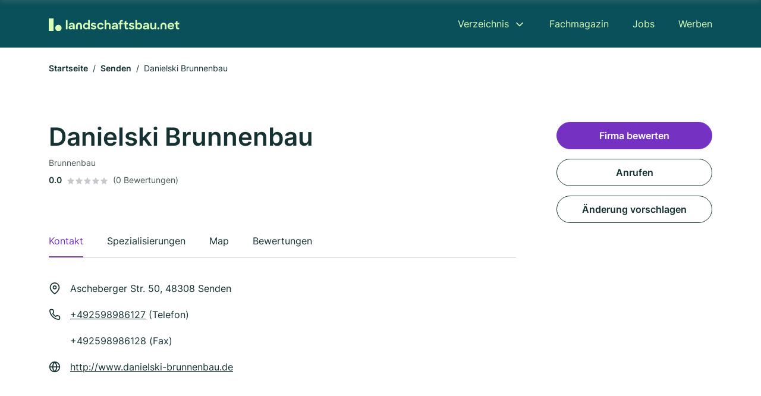

--- FILE ---
content_type: text/html; charset=utf-8
request_url: https://www.landschaftsbau.net/senden-westfalen/danielski-brunnenbau-6251291.html
body_size: 9787
content:
<!DOCTYPE html><html lang="de"><head><meta charset="utf-8"><meta http-equiv="X-UA-Compatible" content="IE=edge,chrome=1"><meta name="viewport" content="width=device-width, initial-scale=1, shrink-to-fit=no"><title>Danielski Brunnenbau in Senden</title><meta name="description" content="Landschaftsbauer in 48308 Senden ✓ { slug: 'brunnenbau', name: 'Brunnenbau' } ✓ Kontaktdaten, Bewertungen und Informationen"><link rel="preconnect" href="https://cdn.consentmanager.net"><link rel="preconnect" href="https://cdn.firmenweb.de"><link rel="preconnect" href="https://img.firmenweb.de"><link rel="preconnect" href="https://traffic.firmenweb.de"><link rel="preconnect" href="https://traffic.pages24.io"><meta property="og:type" content="website"><meta property="og:locale" content="de_DE"><meta property="og:title" content="Danielski Brunnenbau in Senden"><meta property="og:description" content="Landschaftsbauer in 48308 Senden ✓ { slug: 'brunnenbau', name: 'Brunnenbau' } ✓ Kontaktdaten, Bewertungen und Informationen"><meta property="og:site_name" content="Danielski Brunnenbau in Senden"><meta property="og:url" content=""><meta property="og:image" content=""><meta name="twitter:card" content="summary"><meta name="twitter:site" content="@"><meta name="twitter:title" content="Danielski Brunnenbau in Senden"><meta name="twitter:description" content="Landschaftsbauer in 48308 Senden ✓ { slug: 'brunnenbau', name: 'Brunnenbau' } ✓ Kontaktdaten, Bewertungen und Informationen"><meta name="twitter:image" content=""><link rel="shortcut icon" href="https://cdn.firmenweb.de/assets/landschaftsbau.net/favicon.ico" type="image/x-icon"><link rel="stylesheet" type="text/css" href="/css/style-ZPXEFE3B.css"></head><body class="profile"><header class="page-header profile" role="banner"><div class="container"><nav aria-label="Hauptnavigation"><a class="logo" href="/" aria-label="Zur Startseite von Landschaftsbau.net" data-dark="https://cdn.firmenweb.de/assets/landschaftsbau.net/logo.svg" data-light="https://cdn.firmenweb.de/assets/landschaftsbau.net/logo/secondary.svg"><img src="https://cdn.firmenweb.de/assets/landschaftsbau.net/logo.svg" alt="Landschaftsbau.net Logo"></a><ul class="navigate" role="menubar"><li class="dropdown" id="directory-dropdown"><button role="menuitem" aria-haspopup="true" aria-expanded="false" aria-controls="directory-menu">Verzeichnis</button><ul id="directory-menu" role="menu"><li role="none"><a href="/staedte" role="menuitem">Alle Städte</a></li><li role="none"><a href="/deutschland" role="menuitem">Alle Firmen</a></li></ul></li><li role="none"><a href="/magazin" role="menuitem">Fachmagazin</a></li><li role="none"><a href="/jobs" role="menuitem">Jobs</a></li><li role="none"><a href="/werben" role="menuitem">Werben</a></li></ul><div class="search-icon" role="button" tabindex="0" aria-label="Suche öffnen"><svg xmlns="http://www.w3.org/2000/svg" width="18" height="18" viewBox="0 0 24 24" fill="none" stroke="currentColor" stroke-width="2" stroke-linecap="round" stroke-linejoin="round" class="feather feather-search"><circle cx="11" cy="11" r="8"></circle><line x1="21" y1="21" x2="16.65" y2="16.65"></line></svg></div><div class="menu-icon" role="button" tabindex="0" aria-expanded="false" aria-label="Menü öffnen"><span></span></div></nav><div class="mobile-nav"></div><div class="search-nav"><button class="btn-close s-close" tabindex="0" type="button" aria-label="Schließen"><svg xmlns="http://www.w3.org/2000/svg" width="35" height="35" viewBox="0 0 24 24" fill="none" stroke="#0a505b" stroke-width="2" stroke-linecap="round" stroke-linejoin="round" class="feather feather-x"><line x1="18" y1="6" x2="6" y2="18"></line><line x1="6" y1="6" x2="18" y2="18"></line></svg></button><form class="form-search"><div class="select-icon"><svg xmlns="http://www.w3.org/2000/svg" width="16" height="16" viewBox="0 0 24 24" fill="none" stroke="currentColor" stroke-width="2" stroke-linecap="round" stroke-linejoin="round" class="feather feather-search" aria-hidden="true" focusable="false"><circle cx="11" cy="11" r="8"></circle><line x1="21" y1="21" x2="16.65" y2="16.65"></line></svg><label class="visually-hidden" for="keyword-select-layout">Keyword auswählen</label><select class="autocomplete-keywords" id="keyword-select-layout"><option value="landschaftsbau">Landschaftsbau</option><option value="pflasterarbeiten">Pflasterarbeiten</option><option value="landschaftspflegearbeiten">Landschaftspflegearbeiten</option><option value="terrassengestaltung">Terrassengestaltung</option><option value="baggerbetrieb">Baggerbetrieb</option><option value="zaunbau">Zaunbau</option><option value="teichbau">Teichbau</option><option value="poolbau">Poolbau</option><option value="friedhofsgaertnerei">Friedhofsgärtnerei</option><option value="gartenarchitektur">Gartenarchitektur</option><option value="baumpflege">Baumpflege</option><option value="rasenarbeiten">Rasenarbeiten</option><option value="gartenbau">Gartenbau</option><option value="hausmeisterservice">Hausmeisterservice</option><option value="reinigungsfirma">Reinigungsfirma</option><option value="grabgestaltung">Grabgestaltung</option><option value="entruempelung">Entrümpelung</option><option value="baumfaellung">Baumfällung</option><option value="winterdienst">Winterdienst</option><option value="heckenschnitt">Heckenschnitt</option></select></div><div class="input-icon"><svg xmlns="http://www.w3.org/2000/svg" width="16" height="16" viewBox="0 0 24 24" fill="none" stroke="currentColor" stroke-width="2" stroke-linecap="round" stroke-linejoin="round" class="feather feather-map-pin" aria-hidden="true" focusable="false"><path d="M21 10c0 7-9 13-9 13s-9-6-9-13a9 9 0 0 1 18 0z"></path><circle cx="12" cy="10" r="3"></circle></svg><label class="visually-hidden" for="location-input-layout">Suche nach Ort</label><input class="autocomplete-locations" id="location-input-layout" type="search" autocorrect="off" autocomplete="off" autocapitalize="off"></div><button type="submit">Suchen</button></form></div></div></header><div class="spacer profile"></div><main><div class="container"><nav aria-label="Brotkrumen"><ol class="breadcrumb"><li class="breadcrumb-item"><a href="https://www.landschaftsbau.net">Startseite</a></li><li class="breadcrumb-item"><a href="https://www.landschaftsbau.net/senden-westfalen">Senden</a></li><li class="breadcrumb-item active" aria-current="page">Danielski Brunnenbau</li></ol></nav><script type="application/ld+json">{
    "@context": "https://schema.org",
    "@type": "BreadcrumbList",
    "itemListElement": [{"@type":"ListItem","position":1,"name":"Startseite","item":"https://www.landschaftsbau.net"},{"@type":"ListItem","position":2,"name":"Senden","item":"https://www.landschaftsbau.net/senden-westfalen"},{"@type":"ListItem","position":3,"name":"Danielski Brunnenbau","item":"https://www.landschaftsbau.net/senden-westfalen/danielski-brunnenbau-6251291.html"}]
}</script></div><div class="page-profile"><script type="application/ld+json">{"@context":"https://schema.org","@type":"HomeAndConstructionBusiness","name":"Danielski Brunnenbau","url":"https://www.landschaftsbau.net/senden-westfalen/danielski-brunnenbau-6251291.html","address":{"@type":"PostalAddress","streetAddress":"Ascheberger Str. 50","addressLocality":"Senden","postalCode":"48308","addressCountry":"Deutschland"},"geo":{"@type":"GeoCoordinates","latitude":51.819616192154,"longitude":7.552911026956},"potentialAction":{"@type":"ReviewAction","target":{"@type":"EntryPoint","urlTemplate":"https://www.landschaftsbau.net/senden-westfalen/danielski-brunnenbau-6251291.html#bewertung"}},"sameAs":[],"telephone":"+492598986127","faxNumber":"+492598986128","openingHoursSpecification":[],"hasOfferCatalog":{"@type":"OfferCatalog","name":"Danielski Brunnenbau","itemListElement":[{"@type":"Offer","itemOffered":{"@type":"Service","name":"Brunnenbau","identifier":"brunnenbau"}}]}}</script><div class="header-navbar"><div class="container"><div class="d-flex align-items-center"><h4 class="h4">Danielski Brunnenbau</h4></div><nav><ul class="tablist"><li class="tab" data-target="contact">Kontakt</li><li class="tab active" data-target="keywords">Spezialisierungen</li><li class="tab" data-target="map">Map</li><li class="tab" data-target="bewertungen">Bewertungen</li></ul></nav></div></div><div class="container"><div class="row"><div class="main-content"><div class="profile-header"><h1>Danielski Brunnenbau</h1><p class="keywords">Brunnenbau</p><div class="reviews"><strong class="avg">0.0</strong><div class="ratingstars"><span aria-hidden="true"><svg xmlns="http://www.w3.org/2000/svg" width="12" height="11.412" viewBox="0 0 12 11.412"><path id="star" d="M8,2,9.854,5.756,14,6.362,11,9.284l.708,4.128L8,11.462l-3.708,1.95L5,9.284,2,6.362l4.146-.606Z" transform="translate(-2 -2)" fill="#c7c7ce"/></svg></span><span aria-hidden="true"><svg xmlns="http://www.w3.org/2000/svg" width="12" height="11.412" viewBox="0 0 12 11.412"><path id="star" d="M8,2,9.854,5.756,14,6.362,11,9.284l.708,4.128L8,11.462l-3.708,1.95L5,9.284,2,6.362l4.146-.606Z" transform="translate(-2 -2)" fill="#c7c7ce"/></svg></span><span aria-hidden="true"><svg xmlns="http://www.w3.org/2000/svg" width="12" height="11.412" viewBox="0 0 12 11.412"><path id="star" d="M8,2,9.854,5.756,14,6.362,11,9.284l.708,4.128L8,11.462l-3.708,1.95L5,9.284,2,6.362l4.146-.606Z" transform="translate(-2 -2)" fill="#c7c7ce"/></svg></span><span aria-hidden="true"><svg xmlns="http://www.w3.org/2000/svg" width="12" height="11.412" viewBox="0 0 12 11.412"><path id="star" d="M8,2,9.854,5.756,14,6.362,11,9.284l.708,4.128L8,11.462l-3.708,1.95L5,9.284,2,6.362l4.146-.606Z" transform="translate(-2 -2)" fill="#c7c7ce"/></svg></span><span aria-hidden="true"><svg xmlns="http://www.w3.org/2000/svg" width="12" height="11.412" viewBox="0 0 12 11.412"><path id="star" d="M8,2,9.854,5.756,14,6.362,11,9.284l.708,4.128L8,11.462l-3.708,1.95L5,9.284,2,6.362l4.146-.606Z" transform="translate(-2 -2)" fill="#c7c7ce"/></svg></span></div><small class="num">(0 Bewertungen)</small></div></div><nav aria-label="Reiternavigation"><ul class="sticker tablist mb-4"><ul class="tablist"><li class="tab active" data-target="contact">Kontakt</li><li class="tab" data-target="keywords">Spezialisierungen</li><li class="tab" data-target="map">Map</li><li class="tab" data-target="bewertungen">Bewertungen</li></ul></ul></nav><section id="contact"><address class="profile-contacts"><div class="contact"><i><svg xmlns="http://www.w3.org/2000/svg" width="20" height="20" viewBox="0 0 24 24" fill="none" stroke="currentColor" stroke-width="2" stroke-linecap="round" stroke-linejoin="round" class="feather feather-map-pin" aria-hidden="true" focusable="false"><path d="M21 10c0 7-9 13-9 13s-9-6-9-13a9 9 0 0 1 18 0z"></path><circle cx="12" cy="10" r="3"></circle></svg></i><span>Ascheberger Str. 50,  48308 Senden</span></div><div class="contact"><svg xmlns="http://www.w3.org/2000/svg" width="20" height="20" viewBox="0 0 24 24" fill="none" stroke="currentColor" stroke-width="2" stroke-linecap="round" stroke-linejoin="round" class="feather feather-phone" aria-hidden="true" focusable="false"><path d="M22 16.92v3a2 2 0 0 1-2.18 2 19.79 19.79 0 0 1-8.63-3.07 19.5 19.5 0 0 1-6-6 19.79 19.79 0 0 1-3.07-8.67A2 2 0 0 1 4.11 2h3a2 2 0 0 1 2 1.72 12.84 12.84 0 0 0 .7 2.81 2 2 0 0 1-.45 2.11L8.09 9.91a16 16 0 0 0 6 6l1.27-1.27a2 2 0 0 1 2.11-.45 12.84 12.84 0 0 0 2.81.7A2 2 0 0 1 22 16.92z"></path></svg><div><p><a href="tel:+492598986127">+492598986127</a> (Telefon)</p><p>+492598986128 (Fax)</p></div></div><div class="contact"><svg xmlns="http://www.w3.org/2000/svg" width="20" height="20" viewBox="0 0 24 24" fill="none" stroke="currentColor" stroke-width="2" stroke-linecap="round" stroke-linejoin="round" class="feather feather-globe" aria-hidden="true" focusable="false"><circle cx="12" cy="12" r="10"></circle><line x1="2" y1="12" x2="22" y2="12"></line><path d="M12 2a15.3 15.3 0 0 1 4 10 15.3 15.3 0 0 1-4 10 15.3 15.3 0 0 1-4-10 15.3 15.3 0 0 1 4-10z"></path></svg><div><p><a href="http://www.danielski-brunnenbau.de" target="_blank" rel="nofollow">http://www.danielski-brunnenbau.de</a></p></div></div><div class="contact d-none" id="time-open"><svg xmlns="http://www.w3.org/2000/svg" width="20" height="20" viewBox="0 0 24 24" fill="none" stroke="currentColor" stroke-width="2" stroke-linecap="round" stroke-linejoin="round" class="feather feather-clock" aria-hidden="true" focusable="false"><circle cx="12" cy="12" r="10"></circle><polyline points="12 6 12 12 16 14"></polyline></svg><span></span><strong class="time-text"></strong></div></address></section><div class="ad-container"><script class="cmplazyload" async type="text/plain" data-cmp-vendor="s1" data-cmp-src="https://pagead2.googlesyndication.com/pagead/js/adsbygoogle.js?client=ca-pub-8754716842429182" crossorigin="anonymous"></script><ins class="adsbygoogle" data-ad-client="ca-pub-8754716842429182" data-ad-slot="6609676770" data-ad-format="auto" data-full-width-responsive="true"></ins><script>(adsbygoogle = window.adsbygoogle || []).push({});
</script></div><section id="keywords"><div class="profile-keywords"><h2 class="h4">Branchen / Spezialisierungen</h2><a class="btn btn-sm" href="/brunnenbau-in-senden-westfalen">Brunnenbau</a></div></section><section id="map"><div class="profile-map"><h2 class="h4">Map</h2><div class="row align-items-center"><p class="col-md-7 mb-4"><i><svg xmlns="http://www.w3.org/2000/svg" width="20" height="20" viewBox="0 0 24 24" fill="none" stroke="currentColor" stroke-width="2" stroke-linecap="round" stroke-linejoin="round" class="feather feather-map-pin" aria-hidden="true" focusable="false"><path d="M21 10c0 7-9 13-9 13s-9-6-9-13a9 9 0 0 1 18 0z"></path><circle cx="12" cy="10" r="3"></circle></svg></i><span class="ps-2">Ascheberger Str. 50,  48308 Senden</span></p><div class="col-md-5 mb-4 text-md-end"><a class="btn" href="https://maps.google.com/?q=Ascheberger+Str.+50,+48308+Senden" target="_blank" tabindex="0" aria-label="Anfahrt planen Ascheberger Str. 50,  48308 Senden">Anfahrt planen</a></div></div><div class="map-data" data-lat="51.819616192154" data-long="7.552911026956" data-title="Danielski Brunnenbau" data-address="Ascheberger Str. 50,  48308 Senden" data-icon="https://cdn.firmenweb.de/assets/base/map-marker.svg" aria-hidden="true"></div><div class="map" id="mapProfile"></div></div></section><section id="bewertungen"><div class="profile-review list-items"><h2 class="h4">Bewertungen</h2><small>Nicht verifizierte Bewertungen<span class="ps-2 tooltip" data-text="Auch Bewertungen ohne Verifizierung sind wertvoll, allerdings können wir nicht bestätigen, dass angebotene Dienstleistungen oder Produkte tatsächlich in Anspruch genommen wurden."><svg xmlns="http://www.w3.org/2000/svg" width="20" height="20" viewBox="0 0 24 24" fill="none" stroke="#145ae6" stroke-width="2" stroke-linecap="round" stroke-linejoin="round" class="feather feather-info"><circle cx="12" cy="12" r="10"></circle><line x1="12" y1="16" x2="12" y2="12"></line><line x1="12" y1="8" x2="12.01" y2="8"></line></svg></span></small><div class="review-header row"><div class="col-md-8 mb-md-0"><div class="numbers"><strong class="avg">0.0</strong><div><div class="ratingstars"><span aria-hidden="true"><svg xmlns="http://www.w3.org/2000/svg" width="12" height="11.412" viewBox="0 0 12 11.412"><path id="star" d="M8,2,9.854,5.756,14,6.362,11,9.284l.708,4.128L8,11.462l-3.708,1.95L5,9.284,2,6.362l4.146-.606Z" transform="translate(-2 -2)" fill="#c7c7ce"/></svg></span><span aria-hidden="true"><svg xmlns="http://www.w3.org/2000/svg" width="12" height="11.412" viewBox="0 0 12 11.412"><path id="star" d="M8,2,9.854,5.756,14,6.362,11,9.284l.708,4.128L8,11.462l-3.708,1.95L5,9.284,2,6.362l4.146-.606Z" transform="translate(-2 -2)" fill="#c7c7ce"/></svg></span><span aria-hidden="true"><svg xmlns="http://www.w3.org/2000/svg" width="12" height="11.412" viewBox="0 0 12 11.412"><path id="star" d="M8,2,9.854,5.756,14,6.362,11,9.284l.708,4.128L8,11.462l-3.708,1.95L5,9.284,2,6.362l4.146-.606Z" transform="translate(-2 -2)" fill="#c7c7ce"/></svg></span><span aria-hidden="true"><svg xmlns="http://www.w3.org/2000/svg" width="12" height="11.412" viewBox="0 0 12 11.412"><path id="star" d="M8,2,9.854,5.756,14,6.362,11,9.284l.708,4.128L8,11.462l-3.708,1.95L5,9.284,2,6.362l4.146-.606Z" transform="translate(-2 -2)" fill="#c7c7ce"/></svg></span><span aria-hidden="true"><svg xmlns="http://www.w3.org/2000/svg" width="12" height="11.412" viewBox="0 0 12 11.412"><path id="star" d="M8,2,9.854,5.756,14,6.362,11,9.284l.708,4.128L8,11.462l-3.708,1.95L5,9.284,2,6.362l4.146-.606Z" transform="translate(-2 -2)" fill="#c7c7ce"/></svg></span></div><small class="text-gray">(0 Bewertungen)</small></div></div></div><div class="col-md-4 text-md-end mb-md-0 mb-4"><button class="btn" data-bs-toggle="modal" data-bs-target="#add-review">Firma bewerten</button></div></div><ul class="reviews-list"></ul></div></section></div><aside class="profile-sidebar"><button class="btn btn-primary" data-bs-toggle="modal" data-bs-target="#add-review">Firma bewerten</button><a class="button btn" href="tel:+492598986127">Anrufen</a><button class="btn" onclick="location.href='/kontakt?p=6251291'">Änderung vorschlagen</button></aside></div></div><section class="block-callout" aria-labelledby="lg-callout-title"><div class="container"><h2 id="lg-callout-title">Für welches Vorhaben suchst du einen Gartenbauer?</h2><p class="callout-description">Du sagst uns, für welche Aufgabe du einen Gartenbauer benötigst – wir holen für dich unverbindliche Angebote von verschiedenen Fachbetrieben ein, die genau das anbieten.</p><ul class="facts"><li><svg xmlns="http://www.w3.org/2000/svg" width="24" height="24" viewBox="0 0 24 24" fill="none" stroke="currentColor" stroke-width="2" stroke-linecap="round" stroke-linejoin="round" class="feather feather-check" aria-hidden="true" focusable="false"><polyline points="20 6 9 17 4 12"></polyline></svg><span>Unverbindlich</span></li><li><svg xmlns="http://www.w3.org/2000/svg" width="24" height="24" viewBox="0 0 24 24" fill="none" stroke="currentColor" stroke-width="2" stroke-linecap="round" stroke-linejoin="round" class="feather feather-check" aria-hidden="true" focusable="false"><polyline points="20 6 9 17 4 12"></polyline></svg><span>Kostenlos</span></li><li><svg xmlns="http://www.w3.org/2000/svg" width="24" height="24" viewBox="0 0 24 24" fill="none" stroke="currentColor" stroke-width="2" stroke-linecap="round" stroke-linejoin="round" class="feather feather-check" aria-hidden="true" focusable="false"><polyline points="20 6 9 17 4 12"></polyline></svg><span>Unabhängig</span></li><li><svg xmlns="http://www.w3.org/2000/svg" width="24" height="24" viewBox="0 0 24 24" fill="none" stroke="currentColor" stroke-width="2" stroke-linecap="round" stroke-linejoin="round" class="feather feather-check" aria-hidden="true" focusable="false"><polyline points="20 6 9 17 4 12"></polyline></svg><span>Schnell</span></li></ul><div class="row" role="list"><div class="col-lg-4 col-md-6" role="listitem"><button class="btn btn-service" type="button" data-klickstrecke="https://klickstrecke.digitaleseiten.de/gartenbau?partner=firmenweb&amp;source=https%3A%2F%2Fwww.landschaftsbau.net%2Fsenden-westfalen%2Fdanielski-brunnenbau-6251291.html&amp;service=baggerarbeiten" aria-labelledby="service-title-baggerarbeiten"><h3 class="name" id="service-title-baggerarbeiten">Baggerarbeiten</h3></button></div><div class="col-lg-4 col-md-6" role="listitem"><button class="btn btn-service" type="button" data-klickstrecke="https://klickstrecke.digitaleseiten.de/gartenbau?partner=firmenweb&amp;source=https%3A%2F%2Fwww.landschaftsbau.net%2Fsenden-westfalen%2Fdanielski-brunnenbau-6251291.html&amp;service=baumpflege" aria-labelledby="service-title-baumpflege"><h3 class="name" id="service-title-baumpflege">Baumpflege</h3></button></div><div class="col-lg-4 col-md-6" role="listitem"><button class="btn btn-service" type="button" data-klickstrecke="https://klickstrecke.digitaleseiten.de/gartenbau?partner=firmenweb&amp;source=https%3A%2F%2Fwww.landschaftsbau.net%2Fsenden-westfalen%2Fdanielski-brunnenbau-6251291.html&amp;service=bewaesserungsanlagen" aria-labelledby="service-title-bewaesserungsanlagen"><h3 class="name" id="service-title-bewaesserungsanlagen">Bewässerungsanlagen</h3></button></div><div class="col-lg-4 col-md-6" role="listitem"><button class="btn btn-service" type="button" data-klickstrecke="https://klickstrecke.digitaleseiten.de/gartenbau?partner=firmenweb&amp;source=https%3A%2F%2Fwww.landschaftsbau.net%2Fsenden-westfalen%2Fdanielski-brunnenbau-6251291.html&amp;service=brunnenbau" aria-labelledby="service-title-brunnenbau"><h3 class="name" id="service-title-brunnenbau">Brunnenbau</h3></button></div><div class="col-lg-4 col-md-6" role="listitem"><button class="btn btn-service" type="button" data-klickstrecke="https://klickstrecke.digitaleseiten.de/gartenbau?partner=firmenweb&amp;source=https%3A%2F%2Fwww.landschaftsbau.net%2Fsenden-westfalen%2Fdanielski-brunnenbau-6251291.html&amp;service=carportbau" aria-labelledby="service-title-carportbau"><h3 class="name" id="service-title-carportbau">Carportbau</h3></button></div><div class="col-lg-4 col-md-6" role="listitem"><button class="btn btn-service" type="button" data-klickstrecke="https://klickstrecke.digitaleseiten.de/gartenbau?partner=firmenweb&amp;source=https%3A%2F%2Fwww.landschaftsbau.net%2Fsenden-westfalen%2Fdanielski-brunnenbau-6251291.html&amp;service=friedhofsgaertnerei" aria-labelledby="service-title-friedhofsgaertnerei"><h3 class="name" id="service-title-friedhofsgaertnerei">Friedhofsgärtnerei</h3></button></div><div class="col-lg-4 col-md-6" role="listitem"><button class="btn btn-service" type="button" data-klickstrecke="https://klickstrecke.digitaleseiten.de/gartenbau?partner=firmenweb&amp;source=https%3A%2F%2Fwww.landschaftsbau.net%2Fsenden-westfalen%2Fdanielski-brunnenbau-6251291.html&amp;service=gartengestaltung" aria-labelledby="service-title-gartengestaltung"><h3 class="name" id="service-title-gartengestaltung">Gartengestaltung</h3></button></div><div class="col-lg-4 col-md-6" role="listitem"><button class="btn btn-service" type="button" data-klickstrecke="https://klickstrecke.digitaleseiten.de/gartenbau?partner=firmenweb&amp;source=https%3A%2F%2Fwww.landschaftsbau.net%2Fsenden-westfalen%2Fdanielski-brunnenbau-6251291.html&amp;service=gartenpflege" aria-labelledby="service-title-gartenpflege"><h3 class="name" id="service-title-gartenpflege">Gartenpflege</h3></button></div><div class="col-lg-4 col-md-6" role="listitem"><button class="btn btn-service" type="button" data-klickstrecke="https://klickstrecke.digitaleseiten.de/gartenbau?partner=firmenweb&amp;source=https%3A%2F%2Fwww.landschaftsbau.net%2Fsenden-westfalen%2Fdanielski-brunnenbau-6251291.html&amp;service=gartenplanung" aria-labelledby="service-title-gartenplanung"><h3 class="name" id="service-title-gartenplanung">Gartenplanung</h3></button></div><div class="col-lg-4 col-md-6" role="listitem"><button class="btn btn-service" type="button" data-klickstrecke="https://klickstrecke.digitaleseiten.de/gartenbau?partner=firmenweb&amp;source=https%3A%2F%2Fwww.landschaftsbau.net%2Fsenden-westfalen%2Fdanielski-brunnenbau-6251291.html&amp;service=landschaftsbau" aria-labelledby="service-title-landschaftsbau"><h3 class="name" id="service-title-landschaftsbau">Landschaftsbau</h3></button></div><div class="col-lg-4 col-md-6" role="listitem"><button class="btn btn-service" type="button" data-klickstrecke="https://klickstrecke.digitaleseiten.de/gartenbau?partner=firmenweb&amp;source=https%3A%2F%2Fwww.landschaftsbau.net%2Fsenden-westfalen%2Fdanielski-brunnenbau-6251291.html&amp;service=materialkauf" aria-labelledby="service-title-materialkauf"><h3 class="name" id="service-title-materialkauf">Materialkauf</h3></button></div><div class="col-lg-4 col-md-6" role="listitem"><button class="btn btn-service" type="button" data-klickstrecke="https://klickstrecke.digitaleseiten.de/gartenbau?partner=firmenweb&amp;source=https%3A%2F%2Fwww.landschaftsbau.net%2Fsenden-westfalen%2Fdanielski-brunnenbau-6251291.html&amp;service=pflasterarbeiten" aria-labelledby="service-title-pflasterarbeiten"><h3 class="name" id="service-title-pflasterarbeiten">Pflasterarbeiten</h3></button></div><div class="col-lg-4 col-md-6" role="listitem"><button class="btn btn-service" type="button" data-klickstrecke="https://klickstrecke.digitaleseiten.de/gartenbau?partner=firmenweb&amp;source=https%3A%2F%2Fwww.landschaftsbau.net%2Fsenden-westfalen%2Fdanielski-brunnenbau-6251291.html&amp;service=pool-teichbau" aria-labelledby="service-title-pool-teichbau"><h3 class="name" id="service-title-pool-teichbau">Pool- &amp; Teichbau</h3></button></div><div class="col-lg-4 col-md-6" role="listitem"><button class="btn btn-service" type="button" data-klickstrecke="https://klickstrecke.digitaleseiten.de/gartenbau?partner=firmenweb&amp;source=https%3A%2F%2Fwww.landschaftsbau.net%2Fsenden-westfalen%2Fdanielski-brunnenbau-6251291.html&amp;service=terrassenbau" aria-labelledby="service-title-terrassenbau"><h3 class="name" id="service-title-terrassenbau">Terrassenbau</h3></button></div><div class="col-lg-4 col-md-6" role="listitem"><button class="btn btn-service" type="button" data-klickstrecke="https://klickstrecke.digitaleseiten.de/gartenbau?partner=firmenweb&amp;source=https%3A%2F%2Fwww.landschaftsbau.net%2Fsenden-westfalen%2Fdanielski-brunnenbau-6251291.html&amp;service=wintergartenbau" aria-labelledby="service-title-wintergartenbau"><h3 class="name" id="service-title-wintergartenbau">Wintergartenbau</h3></button></div><div class="col-lg-4 col-md-6" role="listitem"><button class="btn btn-service" type="button" data-klickstrecke="https://klickstrecke.digitaleseiten.de/gartenbau?partner=firmenweb&amp;source=https%3A%2F%2Fwww.landschaftsbau.net%2Fsenden-westfalen%2Fdanielski-brunnenbau-6251291.html&amp;service=zaunbau" aria-labelledby="service-title-zaunbau"><h3 class="name" id="service-title-zaunbau">Zaunbau</h3></button></div></div></div></section><section class="block-profiles" aria-labelledby="nearby-profiles-title"><div class="container"><h2 id="nearby-profiles-title">Landschaftsbauer in der Nähe</h2><div class="profiles"><div class="profile"><article class="profile-card" onclick="location.href='/senden-westfalen/jaroslaw-kowalczuk-aVvMye.html'" onkeydown="if(event.key === 'Enter' || event.key === ' ') location.href='/senden-westfalen/jaroslaw-kowalczuk-aVvMye.html'" role="link" tabindex="0" aria-labelledby="profile-name-66504b857dd78d307fc1fde0"><div class="info"><h3 class="name mb-0" id="profile-name-66504b857dd78d307fc1fde0">jaroslaw kowalczuk</h3><p class="services"></p><address class="address">Brakelstraße 12a, 48308 Senden</address></div><div class="rating"><p class="avg"><strong>0.0</strong></p><div class="ratingstars"><span aria-hidden="true"><svg xmlns="http://www.w3.org/2000/svg" width="12" height="11.412" viewBox="0 0 12 11.412"><path id="star" d="M8,2,9.854,5.756,14,6.362,11,9.284l.708,4.128L8,11.462l-3.708,1.95L5,9.284,2,6.362l4.146-.606Z" transform="translate(-2 -2)" fill="#c7c7ce"/></svg></span><span aria-hidden="true"><svg xmlns="http://www.w3.org/2000/svg" width="12" height="11.412" viewBox="0 0 12 11.412"><path id="star" d="M8,2,9.854,5.756,14,6.362,11,9.284l.708,4.128L8,11.462l-3.708,1.95L5,9.284,2,6.362l4.146-.606Z" transform="translate(-2 -2)" fill="#c7c7ce"/></svg></span><span aria-hidden="true"><svg xmlns="http://www.w3.org/2000/svg" width="12" height="11.412" viewBox="0 0 12 11.412"><path id="star" d="M8,2,9.854,5.756,14,6.362,11,9.284l.708,4.128L8,11.462l-3.708,1.95L5,9.284,2,6.362l4.146-.606Z" transform="translate(-2 -2)" fill="#c7c7ce"/></svg></span><span aria-hidden="true"><svg xmlns="http://www.w3.org/2000/svg" width="12" height="11.412" viewBox="0 0 12 11.412"><path id="star" d="M8,2,9.854,5.756,14,6.362,11,9.284l.708,4.128L8,11.462l-3.708,1.95L5,9.284,2,6.362l4.146-.606Z" transform="translate(-2 -2)" fill="#c7c7ce"/></svg></span><span aria-hidden="true"><svg xmlns="http://www.w3.org/2000/svg" width="12" height="11.412" viewBox="0 0 12 11.412"><path id="star" d="M8,2,9.854,5.756,14,6.362,11,9.284l.708,4.128L8,11.462l-3.708,1.95L5,9.284,2,6.362l4.146-.606Z" transform="translate(-2 -2)" fill="#c7c7ce"/></svg></span></div><p class="num">(0)</p></div></article></div><div class="profile"><article class="profile-card" onclick="location.href='/senden-westfalen/gebhard-spiekers-6010485.html'" onkeydown="if(event.key === 'Enter' || event.key === ' ') location.href='/senden-westfalen/gebhard-spiekers-6010485.html'" role="link" tabindex="0" aria-labelledby="profile-name-658cbd52cf3935fb6550669d"><div class="info"><h3 class="name mb-0" id="profile-name-658cbd52cf3935fb6550669d">Gebhard Spiekers</h3><p class="services"></p><address class="address">Neustr. 16, 48308 Senden</address></div><div class="rating"><p class="avg"><strong>0.0</strong></p><div class="ratingstars"><span aria-hidden="true"><svg xmlns="http://www.w3.org/2000/svg" width="12" height="11.412" viewBox="0 0 12 11.412"><path id="star" d="M8,2,9.854,5.756,14,6.362,11,9.284l.708,4.128L8,11.462l-3.708,1.95L5,9.284,2,6.362l4.146-.606Z" transform="translate(-2 -2)" fill="#c7c7ce"/></svg></span><span aria-hidden="true"><svg xmlns="http://www.w3.org/2000/svg" width="12" height="11.412" viewBox="0 0 12 11.412"><path id="star" d="M8,2,9.854,5.756,14,6.362,11,9.284l.708,4.128L8,11.462l-3.708,1.95L5,9.284,2,6.362l4.146-.606Z" transform="translate(-2 -2)" fill="#c7c7ce"/></svg></span><span aria-hidden="true"><svg xmlns="http://www.w3.org/2000/svg" width="12" height="11.412" viewBox="0 0 12 11.412"><path id="star" d="M8,2,9.854,5.756,14,6.362,11,9.284l.708,4.128L8,11.462l-3.708,1.95L5,9.284,2,6.362l4.146-.606Z" transform="translate(-2 -2)" fill="#c7c7ce"/></svg></span><span aria-hidden="true"><svg xmlns="http://www.w3.org/2000/svg" width="12" height="11.412" viewBox="0 0 12 11.412"><path id="star" d="M8,2,9.854,5.756,14,6.362,11,9.284l.708,4.128L8,11.462l-3.708,1.95L5,9.284,2,6.362l4.146-.606Z" transform="translate(-2 -2)" fill="#c7c7ce"/></svg></span><span aria-hidden="true"><svg xmlns="http://www.w3.org/2000/svg" width="12" height="11.412" viewBox="0 0 12 11.412"><path id="star" d="M8,2,9.854,5.756,14,6.362,11,9.284l.708,4.128L8,11.462l-3.708,1.95L5,9.284,2,6.362l4.146-.606Z" transform="translate(-2 -2)" fill="#c7c7ce"/></svg></span></div><p class="num">(0)</p></div></article></div><div class="profile"><article class="profile-card" onclick="location.href='/senden-westfalen/tgh-service-baumdienst-gartengestaltung-aVvMyi.html'" onkeydown="if(event.key === 'Enter' || event.key === ' ') location.href='/senden-westfalen/tgh-service-baumdienst-gartengestaltung-aVvMyi.html'" role="link" tabindex="0" aria-labelledby="profile-name-66504b867dd78d307fc1fe00"><div class="info"><h3 class="name mb-0" id="profile-name-66504b867dd78d307fc1fe00">TGH Service - Baumdienst & Gartengestaltung</h3><p class="services"></p><address class="address">Sudendorp 3, 48308 Senden</address></div><div class="rating"><p class="avg"><strong>0.0</strong></p><div class="ratingstars"><span aria-hidden="true"><svg xmlns="http://www.w3.org/2000/svg" width="12" height="11.412" viewBox="0 0 12 11.412"><path id="star" d="M8,2,9.854,5.756,14,6.362,11,9.284l.708,4.128L8,11.462l-3.708,1.95L5,9.284,2,6.362l4.146-.606Z" transform="translate(-2 -2)" fill="#c7c7ce"/></svg></span><span aria-hidden="true"><svg xmlns="http://www.w3.org/2000/svg" width="12" height="11.412" viewBox="0 0 12 11.412"><path id="star" d="M8,2,9.854,5.756,14,6.362,11,9.284l.708,4.128L8,11.462l-3.708,1.95L5,9.284,2,6.362l4.146-.606Z" transform="translate(-2 -2)" fill="#c7c7ce"/></svg></span><span aria-hidden="true"><svg xmlns="http://www.w3.org/2000/svg" width="12" height="11.412" viewBox="0 0 12 11.412"><path id="star" d="M8,2,9.854,5.756,14,6.362,11,9.284l.708,4.128L8,11.462l-3.708,1.95L5,9.284,2,6.362l4.146-.606Z" transform="translate(-2 -2)" fill="#c7c7ce"/></svg></span><span aria-hidden="true"><svg xmlns="http://www.w3.org/2000/svg" width="12" height="11.412" viewBox="0 0 12 11.412"><path id="star" d="M8,2,9.854,5.756,14,6.362,11,9.284l.708,4.128L8,11.462l-3.708,1.95L5,9.284,2,6.362l4.146-.606Z" transform="translate(-2 -2)" fill="#c7c7ce"/></svg></span><span aria-hidden="true"><svg xmlns="http://www.w3.org/2000/svg" width="12" height="11.412" viewBox="0 0 12 11.412"><path id="star" d="M8,2,9.854,5.756,14,6.362,11,9.284l.708,4.128L8,11.462l-3.708,1.95L5,9.284,2,6.362l4.146-.606Z" transform="translate(-2 -2)" fill="#c7c7ce"/></svg></span></div><p class="num">(0)</p></div></article></div></div></div></section><section class="block-links" aria-labelledby="popular-cities-title"><div class="container"><h2 id="popular-cities-title">Städte in der Nähe</h2><ul class="links"><li class="link"><a href="/dortmund">Dortmund</a></li><li class="link"><a href="/bochum">Bochum</a></li><li class="link"><a href="/muenster">Münster</a></li><li class="link"><a href="/muelheim-an-der-ruhr">Mülheim an der Ruhr</a></li><li class="link"><a href="/gelsenkirchen">Gelsenkirchen</a></li><li class="link"><a href="/arnsberg">Arnsberg</a></li><li class="link"><a href="/unna">Unna</a></li><li class="link"><a href="/marl">Marl</a></li><li class="link"><a href="/ahlen">Ahlen</a></li><li class="link"><a href="/soest">Soest</a></li><li class="link"><a href="/duelmen">Dülmen</a></li><li class="link"><a href="/versmold">Versmold</a></li><li class="link"><a href="/lippetal">Lippetal</a></li><li class="link"><a href="/altenberge">Altenberge</a></li><li class="link"><a href="/bad-sassendorf">Bad Sassendorf</a></li><li class="link"><a href="/schoeppingen">Schöppingen</a></li></ul></div></section><section class="block-articles" aria-labelledby="recent-articles-title"><div class="container"><h2 id="recent-articles-title">Neueste Fachartikel</h2><div class="articles"><div class="article"><article class="article-card" onclick="location.href='/magazin/badefass-selber-bauen'" onkeydown="if(event.key === 'Enter' || event.key === ' ') location.href='/magazin/badefass-selber-bauen'" role="link" tabindex="0" aria-labelledby="article-title-6937d975ae3c4832c1813746"><div class="image"><img srcset="https://img.firmenweb.de/Eq09cNKE4BHu6VQpeiw1EfhyjRA=/400x250/artikel/badefass-selber-bauen.jpg?v=1768300289584 400w, https://img.firmenweb.de/pHD1PBbbbk162JZkF-Hkzr0GLrY=/600x375/artikel/badefass-selber-bauen.jpg?v=1768300289584 600w, https://img.firmenweb.de/XO8A-cTiFqiMPYGSJqTrVX6cy_I=/800x500/artikel/badefass-selber-bauen.jpg?v=1768300289584 800w, https://img.firmenweb.de/zcDObvrEr5dGYVjWFiVBrJKYiPc=/1000x625/artikel/badefass-selber-bauen.jpg?v=1768300289584 1000w" sizes="
                        (max-width: 575px) 100vw,
                        (max-width: 767px) 516px,
                        (max-width: 991px) 526px,
                        (max-width: 1199px) 296px,
                        356px
                    " src="https://img.firmenweb.de/pHD1PBbbbk162JZkF-Hkzr0GLrY=/600x375/artikel/badefass-selber-bauen.jpg?v=1768300289584" width="600" height="375" alt="Auf einer Wiese wird eine Holzdaube wird mit einer Kreissäge von einer Person zugeschnitten" loading="lazy"><img class="mask" src="https://cdn.firmenweb.de/assets/masks/img-mask-4.svg" alt="" role="presentation" aria-hidden="true"></div><div class="content"><div class="meta"><p class="category">Spezielle Außenanlagen</p></div><h3 class="title" id="article-title-6937d975ae3c4832c1813746">Badefass selber bauen: DIY in 7 Schritten</h3><div class="author"><span class="author-initials" aria-hidden="true">SB</span><p class="author-info mb-0">Von
<strong>Stefanie Bloch</strong>
&#8231;
<time class="author-date" datetime="2026-01-13T12:29:00.000Z">13. Januar 2026</time></p></div></div></article></div><div class="article"><article class="article-card" onclick="location.href='/magazin/badefass-vs-whirlpool'" onkeydown="if(event.key === 'Enter' || event.key === ' ') location.href='/magazin/badefass-vs-whirlpool'" role="link" tabindex="0" aria-labelledby="article-title-6943b4903d2f4efd17c778d3"><div class="image"><img srcset="https://img.firmenweb.de/EvtAJTdJtECNDsd4712nV8X0Avs=/400x250/artikel/badefass-vs-whirlpool.png?v=1766050149831 400w, https://img.firmenweb.de/JysH7mfGd8GothMUTsoEcVZVfI0=/600x375/artikel/badefass-vs-whirlpool.png?v=1766050149831 600w, https://img.firmenweb.de/TqxYmpoYrgdF27FCuMoXDM6IiSM=/800x500/artikel/badefass-vs-whirlpool.png?v=1766050149831 800w, https://img.firmenweb.de/uwpOpa6iOptffku8sW7NcgZNFcg=/1000x625/artikel/badefass-vs-whirlpool.png?v=1766050149831 1000w" sizes="
                        (max-width: 575px) 100vw,
                        (max-width: 767px) 516px,
                        (max-width: 991px) 526px,
                        (max-width: 1199px) 296px,
                        356px
                    " src="https://img.firmenweb.de/JysH7mfGd8GothMUTsoEcVZVfI0=/600x375/artikel/badefass-vs-whirlpool.png?v=1766050149831" width="600" height="375" alt="Vergleich zwischen einem rustikalen Holz-Badefass mit Holzofen, links und einem modernen Whirlpool mit LED-Beleuchtung und Massagedüsen rechts, in einem Garten bei Sonnenschein." loading="lazy"><img class="mask" src="https://cdn.firmenweb.de/assets/masks/img-mask-2.svg" alt="" role="presentation" aria-hidden="true"></div><div class="content"><div class="meta"><p class="category">Spezielle Außenanlagen</p></div><h3 class="title" id="article-title-6943b4903d2f4efd17c778d3">Badefass vs. Whirlpool: Was passt besser zu dir?</h3><div class="author"><span class="author-initials" aria-hidden="true">SL</span><p class="author-info mb-0">Von
<strong>Sandra Lohwasser</strong>
&#8231;
<time class="author-date" datetime="2025-12-23T13:50:00.000Z">23. Dezember 2025</time></p></div></div></article></div><div class="article"><article class="article-card" onclick="location.href='/magazin/badefass-im-winter-nutzen-tipps'" onkeydown="if(event.key === 'Enter' || event.key === ' ') location.href='/magazin/badefass-im-winter-nutzen-tipps'" role="link" tabindex="0" aria-labelledby="article-title-694a57f73d2f4efd1767f393"><div class="image"><img srcset="https://img.firmenweb.de/XExTsQBkKRLAGYBv8Vk8OnQFOUA=/400x250/artikel/badefass-im-winter-nutzen-tipps.jpg?v=1767775033663 400w, https://img.firmenweb.de/oyfbUWuiKqD19LX5Wc9JMjdn6Hk=/600x375/artikel/badefass-im-winter-nutzen-tipps.jpg?v=1767775033663 600w, https://img.firmenweb.de/eQ-bDla3obVUd3pmRd2e68cj-Og=/800x500/artikel/badefass-im-winter-nutzen-tipps.jpg?v=1767775033663 800w, https://img.firmenweb.de/SB2Jj0eFVfFSlNKtzpEfnLN6iNY=/1000x625/artikel/badefass-im-winter-nutzen-tipps.jpg?v=1767775033663 1000w" sizes="
                        (max-width: 575px) 100vw,
                        (max-width: 767px) 516px,
                        (max-width: 991px) 526px,
                        (max-width: 1199px) 296px,
                        356px
                    " src="https://img.firmenweb.de/oyfbUWuiKqD19LX5Wc9JMjdn6Hk=/600x375/artikel/badefass-im-winter-nutzen-tipps.jpg?v=1767775033663" width="600" height="375" alt="Ein Badefass aus Holz steht in einer eingeschneiten Winterlandschaft." loading="lazy"><img class="mask" src="https://cdn.firmenweb.de/assets/masks/img-mask-5.svg" alt="" role="presentation" aria-hidden="true"></div><div class="content"><div class="meta"><p class="category">Spezielle Außenanlagen</p></div><h3 class="title" id="article-title-694a57f73d2f4efd1767f393">Kann man ein Badefass im Winter nutzen? Tipps für winterliches Wellness im Garten</h3><div class="author"><span class="author-initials" aria-hidden="true">SB</span><p class="author-info mb-0">Von
<strong>Stefanie Bloch</strong>
&#8231;
<time class="author-date" datetime="2025-12-23T13:42:00.000Z">23. Dezember 2025</time></p></div></div></article></div></div></div></section><div class="footer-bar"><div class="btn btn-primary" data-bs-toggle="modal" data-bs-target="#add-review">Firma bewerten</div><div class="icons"><a class="call" href="tel:+492598986127" aria-label="Danielski Brunnenbau anrufen"><svg xmlns="http://www.w3.org/2000/svg" width="20" height="20" viewBox="0 0 24 24" fill="none" stroke="currentColor" stroke-width="2" stroke-linecap="round" stroke-linejoin="round" class="feather feather-phone" aria-hidden="true" focusable="false"><path d="M22 16.92v3a2 2 0 0 1-2.18 2 19.79 19.79 0 0 1-8.63-3.07 19.5 19.5 0 0 1-6-6 19.79 19.79 0 0 1-3.07-8.67A2 2 0 0 1 4.11 2h3a2 2 0 0 1 2 1.72 12.84 12.84 0 0 0 .7 2.81 2 2 0 0 1-.45 2.11L8.09 9.91a16 16 0 0 0 6 6l1.27-1.27a2 2 0 0 1 2.11-.45 12.84 12.84 0 0 0 2.81.7A2 2 0 0 1 22 16.92z"></path></svg></a></div></div><div class="modal fade" id="add-review" role="dialog" aria-labelledby="review-modal-title" aria-modal="true"><div class="modal-dialog modal-lg modal-dialog-centered"><div class="modal-content"><div class="modal-header"><h1 class="modal-title" id="review-modal-title">Bewertung schreiben</h1><button class="btn-close" data-bs-dismiss="modal" type="button" aria-label="Abbrechen"><svg xmlns="http://www.w3.org/2000/svg" width="25" height="25" viewBox="0 0 24 24" fill="none" stroke="currentColor" stroke-width="2" stroke-linecap="round" stroke-linejoin="round" class="feather feather-x"><line x1="18" y1="6" x2="6" y2="18"></line><line x1="6" y1="6" x2="18" y2="18"></line></svg></button></div><form id="review" action="" method="POST"><div class="modal-body"><p class="error hidden mb-4" aria-live="assertive">Da ging wohl etwas schief. Bitte überprüfe deine Angaben.</p><h2 class="h4 font-normal mb-0">Hinterlasse eine Bewertung für</h2><h3 class="h4">Danielski Brunnenbau</h3><p class="my-4 text-gray">In dem du deine Erfahrung hier mit anderen teilst, hilfst du Interessenten die Firma besser einschätzen zu können.</p><div class="mb-4"><div class="font-bold">Gesamt-Bewertung *</div><fieldset class="rating-stars" aria-labelledby="rating-label"><legend class="visually-hidden" id="rating-label">Bewertung auswählen</legend><input id="star5" type="radio" name="rating" value="5" data-title="5 von 5 Sternen"><label class="full" for="star5"><span class="visually-hidden">5 Sterne</span></label><input id="star4" type="radio" name="rating" value="4" data-title="4 von 5 Sternen"><label class="full" for="star4"><span class="visually-hidden">4 Sterne</span></label><input id="star3" type="radio" name="rating" value="3" data-title="3 von 5 Sternen"><label class="full" for="star3"><span class="visually-hidden">3 Sterne</span></label><input id="star2" type="radio" name="rating" value="2" data-title="2 von 5 Sternen"><label class="full" for="star2"><span class="visually-hidden">2 Sterne</span></label><input id="star1" type="radio" name="rating" value="1" data-title="1 von 5 Sternen"><label class="full" for="star1"><span class="visually-hidden">1 Sterne</span></label></fieldset><small class="msg">Bitte auswählen</small></div><label for="text">Welche Erfahrung hast du mit der Firma gemacht?</label><p class="mb-3 text-gray">Schreibe etwas über über den Anbieter, das Produkt oder die Dienstleistung, das anderen helfen könnte.</p><textarea id="text" name="text" rows="7" placeholder="Hier bewerten" maxlength="500" required aria-describedby="max-char"></textarea><div class="text-end"><small class="text-gray" id="max-char">0 / 500</small></div><div class="uploader"><div class="font-bold mb-1">Anhänge (optional)</div><div class="text-gray mb-3">Du unterstützt die Firma mit Bildern in deiner Rezension</div><div class="dropzone"><div class="hero"><div class="svg"><svg xmlns="http://www.w3.org/2000/svg" width="48" height="48" viewBox="0 0 48 48">
  <g id="Group_23517" data-name="Group 23517" transform="translate(-269 -800)">
    <circle id="Ellipse_16" data-name="Ellipse 16" cx="24" cy="24" r="24" transform="translate(269 800)" fill="#e5ddf2"/>
    <g id="Group_23516" data-name="Group 23516" transform="translate(-383.947 -17)">
      <g id="Group_23515" data-name="Group 23515" transform="translate(664.947 829)">
        <circle id="_63432818-4588-4d09-8f02-d9524d1cc526" data-name="63432818-4588-4d09-8f02-d9524d1cc526" cx="2" cy="2" r="2" transform="translate(5.098 5.333)" fill="none" stroke="#8a42de" stroke-linecap="round" stroke-linejoin="round" stroke-width="1.5"/>
        <path id="_95c9974d-a01d-4aa1-9d35-0d3785217215" data-name="95c9974d-a01d-4aa1-9d35-0d3785217215" d="M27.252,16.228l-7.147-5.758-7.382,7.436L8.187,15.1,3.529,20.026" transform="translate(-3.529 -1.906)" fill="none" stroke="#8a42de" stroke-linecap="round" stroke-linejoin="round" stroke-width="1.5"/>
        <path id="f82b9bb1-7699-41e3-8bfd-64ccd908f1ed" d="M24,9.613v11.72A2.666,2.666,0,0,1,21.333,24H2.666A2.666,2.666,0,0,1,0,21.333V2.666A2.666,2.666,0,0,1,2.666,0H14.538" transform="translate(24 0) rotate(90)" fill="none" stroke="#8a42de" stroke-linecap="round" stroke-linejoin="round" stroke-width="1.5"/>
        <g id="Group_23513" data-name="Group 23513" transform="translate(15.84 15.839)">
          <line id="_6873039d-c474-45d9-bae2-0d5321aa1569" data-name="6873039d-c474-45d9-bae2-0d5321aa1569" y2="8.161" transform="translate(4.08)" fill="none" stroke="#8a42de" stroke-linecap="round" stroke-linejoin="round" stroke-width="1.5"/>
          <line id="a80c3da8-f092-4dbe-bec9-7755a9ccc08a" x2="8.16" transform="translate(0 4.08)" fill="none" stroke="#8a42de" stroke-linecap="round" stroke-linejoin="round" stroke-width="1.5"/>
        </g>
      </g>
    </g>
  </g>
</svg>
</div></div><span class="dz-global-error text-danger"></span></div><div class="dz-previews-container"></div></div><div class="h4 mt-5">Informationen zu dir</div><div class="text-gray my-4">Wir werden deine persönlichen Infos nicht teilen. Lediglich dein Vorname und der erste Buchstabe deines Nachnamens werden über der Bewertung angezeigt. Deine E-Mail-Adresse wird nicht angezeigt.</div><div class="row review-author"><div class="col-lg-6 mb-4"><label for="name">Vorname *</label><input id="name" name="firstname" type="text" placeholder="Dein Vorname" pattern=".*\S+.*" required></div><div class="col-lg-6 mb-4"><label for="lastname">Nachname *</label><input id="lastname" name="lastname" type="text" placeholder="Dein Nachname" pattern=".*\S+.*" required></div><div class="col mb-4"><label for="email">E-Mail-Adresse *</label><input id="email" name="email" type="email" placeholder="beispiel@email.com" required></div></div><div class="mb-4"><small class="text-gray">Mit der Absendung des Formulars bestätigst du, die <a href='/nutzungsbedingungen' target='_blank'>Nutzungsbedingungen</a> zur Kenntnis genommen zu haben. Die Datenschutzhinweise findest du <a href='/datenschutz' target='_blank'>hier</a>.</small></div><div class="mb-4"><altcha-widget class="altcha-item" challengejson="{&quot;algorithm&quot;:&quot;SHA-256&quot;,&quot;challenge&quot;:&quot;30c88d107636b11b8cadf8b75d1fa5428aa36aae9aef9497f19c2f3b6a1c8b5c&quot;,&quot;max&quot;:1000000,&quot;salt&quot;:&quot;227f43589f03d96334e6d36c&quot;,&quot;signature&quot;:&quot;9182a01cef7f1a46e27a5662ee5d60637fbdd753bb4c138f92dc7dbea9096222&quot;}"></altcha-widget></div></div><div class="modal-footer"><div class="col-12 col-md-12 col-lg-3 order-lg-2"><button class="btn btn-primary" type="submit">Bewertung absenden</button></div><div class="col-12 col-md-12 col-lg-9 order-lg-1"><button class="link" data-bs-dismiss="modal" role="button">Abbrechen</button></div></div></form></div></div></div><div class="modal fade" id="review-success" role="dialog" aria-modal="true" aria-labelledby="success-modal-title"><div class="modal-dialog modal-lg modal-dialog-centered"><div class="modal-content"><div class="modal-header border-b-none"><button class="btn-close" data-bs-dismiss="modal" type="button" aria-label="Abbrechen"><svg xmlns="http://www.w3.org/2000/svg" width="25" height="25" viewBox="0 0 24 24" fill="none" stroke="currentColor" stroke-width="2" stroke-linecap="round" stroke-linejoin="round" class="feather feather-x"><line x1="18" y1="6" x2="6" y2="18"></line><line x1="6" y1="6" x2="18" y2="18"></line></svg></button></div><div class="modal-body text-center mb-5"><img src="https://cdn.firmenweb.de/assets/base/success.svg" alt="Erfolgssymbol"><h1 class="mt-4 text-dark" id="success-modal-title">Vielen Dank für deine Bewertung!</h1><p class="text-gray">Deine Bewertung wurde versendet und wird nun geprüft</p></div></div></div></div></div></main><footer class="page-footer"><div class="container"><div class="footer-links"><div class="footer-brand"><a href="/" aria-label="Zur Startseite von Landschaftsbau.net"><img class="logo" src="https://cdn.firmenweb.de/assets/landschaftsbau.net/logo/secondary.svg" alt="Landschaftsbau.net Logo"></a><p class="claim">Ein Portal von Firmenweb.de</p></div></div><div class="footer-legal"><nav class="legal-links" aria-label="Rechtliche Links"><ul><li><a href="/kontakt">Kontakt</a></li><li><a href="/datenschutz">Datenschutz</a></li><!-- exclude non eu states--><li><a href="/barrierefreiheit">Barrierefreiheit</a></li><li><a href="/nutzungsbedingungen">Nutzungsbedingungen</a></li><li><a href="https://www.firmenweb.de/agb" rel="noopener noreferrer" target="_blank">AGB</a></li><li><a href="/impressum">Impressum</a></li></ul></nav><p class="legal-name">&copy; Marktplatz Mittelstand GmbH &amp; Co. KG 1998 - 2026. Alle Rechte vorbehalten.</p></div></div></footer><div class="back-to-top"></div><script>window.cmp_cdid = "59180704f1891";
</script><script>var _paq = window._paq = window._paq || [];
_paq.push(['trackPageView']);
_paq.push(['enableLinkTracking']);
(function () {
    var u = "//traffic.firmenweb.de/";
    _paq.push(['setTrackerUrl', u + 'traffic.php']);
    _paq.push(['setSiteId', 'REpxE']);
    var d = document, g = d.createElement('script'), s = d.getElementsByTagName('script')[0];
    g.async = true; g.src = u + 'traffic.js'; s.parentNode.insertBefore(g, s);
})();
</script><script defer type="text/javascript" src="/js/main-HXPX2ZKE.js"></script><script defer type="text/javascript" src="/js/profile-7OQVK45O.js"></script></body></html>

--- FILE ---
content_type: image/svg+xml
request_url: https://cdn.firmenweb.de/assets/landschaftsbau.net/logo/secondary.svg
body_size: 1730
content:
<svg xmlns="http://www.w3.org/2000/svg" width="590.789" height="58" data-name="Group 23536"><defs><clipPath id="a"><path fill="#dafeb9" d="M0 0h590.789v58H0z" data-name="Rectangle 2985"/></clipPath></defs><path fill="#dafeb9" d="M77.417 7.175h7.404v42.279h-7.404z" data-name="Rectangle 2983"/><g data-name="Group 23523"><g fill="#dafeb9" clip-path="url(#a)" data-name="Group 23522"><path d="M89.542 41.406c0-6.01 4.989-9.711 13.038-9.711h7.619v-.376c0-3.112-2.092-5.258-6.278-5.258a7.22 7.22 0 0 0-6.814 3.809l-6.814-3.38a16.194 16.194 0 0 1 13.681-6.6c8.531 0 13.413 4.454 13.413 11.75v17.815h-7.135v-4.454a12.887 12.887 0 0 1-10.623 5.044c-6.331 0-10.087-3.541-10.087-8.638m20.71-2.736v-1.557h-6.816c-4.4 0-6.17 1.395-6.17 3.648 0 2.092 1.449 3.165 4.507 3.165a9.555 9.555 0 0 0 8.477-5.258" data-name="Path 16447"/><path d="M154.94 34.968c0-9.228 6.653-15.076 14.057-15.076a10.847 10.847 0 0 1 8.96 4.292V7.122h7.3v42.333h-7.3v-3.971a10.987 10.987 0 0 1-9.068 4.561c-7.135 0-13.95-5.849-13.95-15.077m23.447-.054a8.049 8.049 0 1 0-8.048 8.156 8.028 8.028 0 0 0 8.048-8.156" data-name="Path 16448"/><path d="m189.06 42.856 7.136-2.791a6.954 6.954 0 0 0 6.653 3.917c3 0 4.614-1.449 4.614-3.166 0-2.092-3.112-2.574-6.814-3.326-4.882-1.02-10.3-2.522-10.3-8.638 0-4.883 4.722-9.121 11.857-9.068 6.117 0 9.766 2.307 12.448 6.17l-6.761 2.736a6.2 6.2 0 0 0-5.688-3.059c-2.9 0-4.292 1.181-4.292 2.791 0 1.823 2.361 2.307 6.6 3.219 4.829.966 10.516 2.629 10.516 8.853 0 4.507-4.023 9.6-12.448 9.55-6.867 0-11.213-2.576-13.521-7.19" data-name="Path 16449"/><path d="M218.676 34.968a15.285 15.285 0 0 1 29.294-5.9l-6.816 2.735a7.462 7.462 0 0 0-7.19-4.99 8.1 8.1 0 0 0 .054 16.2 7.625 7.625 0 0 0 7.19-5.043l6.922 2.843a15.114 15.114 0 0 1-14.216 9.232 14.925 14.925 0 0 1-15.238-15.076" data-name="Path 16450"/><path d="M252.475 7.178h7.351v16.845a10.272 10.272 0 0 1 8.424-4.132c6.867 0 11.267 4.507 11.267 12.072v17.491h-7.619V33.09c0-4.132-1.985-6.707-5.9-6.707-3.487 0-6.17 2.575-6.17 7.082v15.989h-7.351Z" data-name="Path 16451"/><path d="M284.075 41.406c0-6.01 4.989-9.711 13.037-9.711h7.619v-.376c0-3.112-2.092-5.258-6.277-5.258a7.219 7.219 0 0 0-6.814 3.809l-6.814-3.38a16.193 16.193 0 0 1 13.681-6.6c8.53 0 13.413 4.454 13.413 11.75v17.815h-7.136v-4.454a12.885 12.885 0 0 1-10.623 5.044c-6.331 0-10.086-3.541-10.086-8.638m20.71-2.736v-1.557h-6.814c-4.4 0-6.17 1.395-6.17 3.648 0 2.092 1.449 3.165 4.507 3.165a9.553 9.553 0 0 0 8.477-5.258" data-name="Path 16452"/><path d="M315.137 20.478h4.776v-1.016c0-9.389 2.951-12.287 12.394-12.287h1.931v6.761h-1.234c-5.151 0-5.741.751-5.741 5.15v1.392h6.974v6.653h-6.972v22.32h-7.351V27.134h-4.776Z" data-name="Path 16453"/><path d="M337.615 20.481h5.365v-6.277l7.3-4.293v10.57h7.619v6.546h-7.619V38.94c0 3.058 1.288 4.131 3.165 4.131a3.815 3.815 0 0 0 2.683-1.073l3.38 5.795a11.457 11.457 0 0 1-6.922 2.2c-6.062 0-9.6-2.9-9.6-10.784V27.027h-5.365Z" data-name="Path 16454"/><path d="m361.006 42.856 7.136-2.791a6.954 6.954 0 0 0 6.653 3.917c3 0 4.614-1.449 4.614-3.166 0-2.092-3.112-2.574-6.814-3.326-4.882-1.02-10.3-2.522-10.3-8.638 0-4.883 4.722-9.121 11.857-9.068 6.117 0 9.766 2.307 12.448 6.17l-6.761 2.736a6.2 6.2 0 0 0-5.688-3.059c-2.9 0-4.292 1.181-4.292 2.791 0 1.823 2.361 2.307 6.6 3.219 4.829.966 10.516 2.629 10.516 8.853 0 4.507-4.023 9.6-12.448 9.55-6.867 0-11.213-2.576-13.521-7.19" data-name="Path 16455"/><path d="M398.831 45.43v4.024h-7.3V7.122h7.357v17.33a10.768 10.768 0 0 1 9.068-4.56c7.3 0 13.95 5.849 13.95 15.076s-6.761 15.077-13.9 15.077a10.811 10.811 0 0 1-9.174-4.615m15.666-10.516a8.022 8.022 0 1 0-7.995 8.156 8.017 8.017 0 0 0 7.995-8.156" data-name="Path 16456"/><path d="M425.332 41.406c0-6.01 4.99-9.711 13.038-9.711h7.619v-.376c0-3.112-2.093-5.258-6.278-5.258a7.22 7.22 0 0 0-6.814 3.809l-6.814-3.38a16.194 16.194 0 0 1 13.682-6.6c8.53 0 13.414 4.454 13.414 11.75v17.815h-7.136v-4.454a12.887 12.887 0 0 1-10.623 5.044c-6.331 0-10.087-3.541-10.087-8.638m20.71-2.736v-1.557h-6.814c-4.4 0-6.17 1.395-6.17 3.648 0 2.092 1.449 3.165 4.507 3.165a9.554 9.554 0 0 0 8.477-5.258" data-name="Path 16457"/><path d="M458.22 37.865V20.481h7.565v16.365c0 4.078 1.931 6.6 5.9 6.6 3.488 0 6.063-2.522 6.063-7.029V20.481l7.512-.053V49.4l-7.4.054v-3.648a10.05 10.05 0 0 1-8.37 4.238c-7.136 0-11.267-4.56-11.267-12.179" data-name="Path 16458"/><path d="M495.024 40.762a4.722 4.722 0 1 1-4.668 4.721 4.522 4.522 0 0 1 4.668-4.721" data-name="Path 16459"/><path d="M536.601 35.022a14.958 14.958 0 0 1 15.184-15.131c8.691 0 14.969 6.278 14.969 14.862v2.79h-23.017c.966 3.756 4.024 6.116 8.317 6.116a7.9 7.9 0 0 0 7.189-3.863l6.063 3.541c-2.9 4.077-6.975 6.707-13.36 6.707-9.336 0-15.345-6.6-15.345-15.023m7.351-3.273h15.452c-.966-3.595-3.755-5.58-7.618-5.58a8.055 8.055 0 0 0-7.834 5.58" data-name="Path 16460"/><path d="M568.898 20.481h5.365v-6.277l7.3-4.293v10.57h7.619v6.546h-7.619V38.94c0 3.058 1.288 4.131 3.165 4.131a3.812 3.812 0 0 0 2.682-1.073l3.38 5.795a11.454 11.454 0 0 1-6.922 2.2c-6.062 0-9.6-2.9-9.6-10.784V27.027h-5.365Z" data-name="Path 16461"/><path d="M531.832 49.454h-7.547V32.619a6.004 6.004 0 0 0-12.007 0v16.835h-7.547V32.619a13.55 13.55 0 0 1 27.1 0Z" data-name="Path 16462"/><path d="M150.17 49.454h-7.552V32.619a6.004 6.004 0 0 0-12.007 0v16.835h-7.547V32.619a13.551 13.551 0 0 1 27.1 0Z" data-name="Path 16463"/><path d="M0 0h21.72v58H0z" data-name="Rectangle 2984"/><path d="M58.118 43.5a14.5 14.5 0 1 1-14.5-14.5 14.5 14.5 0 0 1 14.5 14.5" data-name="Path 16464"/></g></g></svg>

--- FILE ---
content_type: image/svg+xml
request_url: https://cdn.firmenweb.de/assets/landschaftsbau.net/logo.svg
body_size: 1734
content:
<svg xmlns="http://www.w3.org/2000/svg" width="590.789" height="58" data-name="Group 23522"><defs><clipPath id="a"><path fill="none" d="M0 0h590.789v58H0z" data-name="Rectangle 2985"/></clipPath></defs><path fill="#0a505b" d="M77.417 7.175h7.404v42.279h-7.404z" data-name="Rectangle 2983"/><g data-name="Group 23523"><g fill="#0a505b" clip-path="url(#a)" data-name="Group 23522"><path d="M89.542 41.406c0-6.01 4.989-9.711 13.038-9.711h7.619v-.376c0-3.112-2.092-5.258-6.278-5.258a7.22 7.22 0 0 0-6.814 3.809l-6.814-3.38a16.194 16.194 0 0 1 13.681-6.6c8.531 0 13.413 4.454 13.413 11.75v17.815h-7.135v-4.454a12.887 12.887 0 0 1-10.623 5.044c-6.331 0-10.087-3.541-10.087-8.638m20.71-2.736v-1.557h-6.816c-4.4 0-6.17 1.395-6.17 3.648 0 2.092 1.449 3.165 4.507 3.165a9.555 9.555 0 0 0 8.477-5.258" data-name="Path 16447"/><path d="M154.94 34.968c0-9.228 6.653-15.076 14.057-15.076a10.847 10.847 0 0 1 8.96 4.292V7.122h7.3v42.333h-7.3v-3.971a10.987 10.987 0 0 1-9.068 4.561c-7.135 0-13.95-5.849-13.95-15.077m23.447-.054a8.049 8.049 0 1 0-8.048 8.156 8.028 8.028 0 0 0 8.048-8.156" data-name="Path 16448"/><path d="m189.06 42.856 7.136-2.791a6.954 6.954 0 0 0 6.653 3.917c3 0 4.614-1.449 4.614-3.166 0-2.092-3.112-2.574-6.814-3.326-4.882-1.02-10.3-2.522-10.3-8.638 0-4.883 4.722-9.121 11.857-9.068 6.117 0 9.766 2.307 12.448 6.17l-6.761 2.736a6.2 6.2 0 0 0-5.688-3.059c-2.9 0-4.292 1.181-4.292 2.791 0 1.823 2.361 2.307 6.6 3.219 4.829.966 10.516 2.629 10.516 8.853 0 4.507-4.023 9.6-12.448 9.55-6.867 0-11.213-2.576-13.521-7.19" data-name="Path 16449"/><path d="M218.676 34.968a15.285 15.285 0 0 1 29.294-5.9l-6.816 2.735a7.462 7.462 0 0 0-7.19-4.99 8.1 8.1 0 0 0 .054 16.2 7.625 7.625 0 0 0 7.19-5.043l6.922 2.843a15.114 15.114 0 0 1-14.216 9.232 14.925 14.925 0 0 1-15.238-15.076" data-name="Path 16450"/><path d="M252.475 7.178h7.351v16.845a10.272 10.272 0 0 1 8.424-4.132c6.867 0 11.267 4.507 11.267 12.072v17.491h-7.619V33.09c0-4.132-1.985-6.707-5.9-6.707-3.487 0-6.17 2.575-6.17 7.082v15.989h-7.351Z" data-name="Path 16451"/><path d="M284.075 41.406c0-6.01 4.989-9.711 13.037-9.711h7.619v-.376c0-3.112-2.092-5.258-6.277-5.258a7.219 7.219 0 0 0-6.814 3.809l-6.814-3.38a16.193 16.193 0 0 1 13.681-6.6c8.53 0 13.413 4.454 13.413 11.75v17.815h-7.136v-4.454a12.885 12.885 0 0 1-10.623 5.044c-6.331 0-10.086-3.541-10.086-8.638m20.71-2.736v-1.557h-6.814c-4.4 0-6.17 1.395-6.17 3.648 0 2.092 1.449 3.165 4.507 3.165a9.553 9.553 0 0 0 8.477-5.258" data-name="Path 16452"/><path d="M315.137 20.478h4.776v-1.016c0-9.389 2.951-12.287 12.394-12.287h1.931v6.761h-1.234c-5.151 0-5.741.751-5.741 5.15v1.392h6.974v6.653h-6.972v22.32h-7.351V27.134h-4.776Z" data-name="Path 16453"/><path d="M337.615 20.481h5.365v-6.277l7.3-4.293v10.57h7.619v6.546h-7.619V38.94c0 3.058 1.288 4.131 3.165 4.131a3.815 3.815 0 0 0 2.683-1.073l3.38 5.795a11.457 11.457 0 0 1-6.922 2.2c-6.062 0-9.6-2.9-9.6-10.784V27.027h-5.365Z" data-name="Path 16454"/><path d="m361.006 42.856 7.136-2.791a6.954 6.954 0 0 0 6.653 3.917c3 0 4.614-1.449 4.614-3.166 0-2.092-3.112-2.574-6.814-3.326-4.882-1.02-10.3-2.522-10.3-8.638 0-4.883 4.722-9.121 11.857-9.068 6.117 0 9.766 2.307 12.448 6.17l-6.761 2.736a6.2 6.2 0 0 0-5.688-3.059c-2.9 0-4.292 1.181-4.292 2.791 0 1.823 2.361 2.307 6.6 3.219 4.829.966 10.516 2.629 10.516 8.853 0 4.507-4.023 9.6-12.448 9.55-6.867 0-11.213-2.576-13.521-7.19" data-name="Path 16455"/><path d="M398.831 45.43v4.024h-7.3V7.122h7.357v17.33a10.768 10.768 0 0 1 9.068-4.56c7.3 0 13.95 5.849 13.95 15.076s-6.761 15.077-13.9 15.077a10.811 10.811 0 0 1-9.174-4.615m15.666-10.516a8.022 8.022 0 1 0-7.995 8.156 8.017 8.017 0 0 0 7.995-8.156" data-name="Path 16456"/><path d="M425.332 41.406c0-6.01 4.99-9.711 13.038-9.711h7.619v-.376c0-3.112-2.093-5.258-6.278-5.258a7.22 7.22 0 0 0-6.814 3.809l-6.814-3.38a16.194 16.194 0 0 1 13.682-6.6c8.53 0 13.414 4.454 13.414 11.75v17.815h-7.136v-4.454a12.887 12.887 0 0 1-10.623 5.044c-6.331 0-10.087-3.541-10.087-8.638m20.71-2.736v-1.557h-6.814c-4.4 0-6.17 1.395-6.17 3.648 0 2.092 1.449 3.165 4.507 3.165a9.554 9.554 0 0 0 8.477-5.258" data-name="Path 16457"/><path d="M458.22 37.865V20.481h7.565v16.365c0 4.078 1.931 6.6 5.9 6.6 3.488 0 6.063-2.522 6.063-7.029V20.481l7.512-.053V49.4l-7.4.054v-3.648a10.05 10.05 0 0 1-8.37 4.238c-7.136 0-11.267-4.56-11.267-12.179" data-name="Path 16458"/><path d="M495.024 40.762a4.722 4.722 0 1 1-4.668 4.721 4.522 4.522 0 0 1 4.668-4.721" data-name="Path 16459"/><path d="M536.601 35.022a14.958 14.958 0 0 1 15.184-15.131c8.691 0 14.969 6.278 14.969 14.862v2.79h-23.017c.966 3.756 4.024 6.116 8.317 6.116a7.9 7.9 0 0 0 7.189-3.863l6.063 3.541c-2.9 4.077-6.975 6.707-13.36 6.707-9.336 0-15.345-6.6-15.345-15.023m7.351-3.273h15.452c-.966-3.595-3.755-5.58-7.618-5.58a8.055 8.055 0 0 0-7.834 5.58" data-name="Path 16460"/><path d="M568.898 20.481h5.365v-6.277l7.3-4.293v10.57h7.619v6.546h-7.619V38.94c0 3.058 1.288 4.131 3.165 4.131a3.812 3.812 0 0 0 2.682-1.073l3.38 5.795a11.454 11.454 0 0 1-6.922 2.2c-6.062 0-9.6-2.9-9.6-10.784V27.027h-5.365Z" data-name="Path 16461"/><path d="M531.832 49.454h-7.547V32.619a6.004 6.004 0 0 0-12.007 0v16.835h-7.547V32.619a13.55 13.55 0 0 1 27.1 0Z" data-name="Path 16462"/><path d="M150.17 49.454h-7.552V32.619a6.004 6.004 0 0 0-12.007 0v16.835h-7.547V32.619a13.551 13.551 0 0 1 27.1 0Z" data-name="Path 16463"/><path d="M0 0h21.72v58H0z" data-name="Rectangle 2984"/><path d="M58.118 43.5a14.5 14.5 0 1 1-14.5-14.5 14.5 14.5 0 0 1 14.5 14.5" data-name="Path 16464"/></g></g></svg>